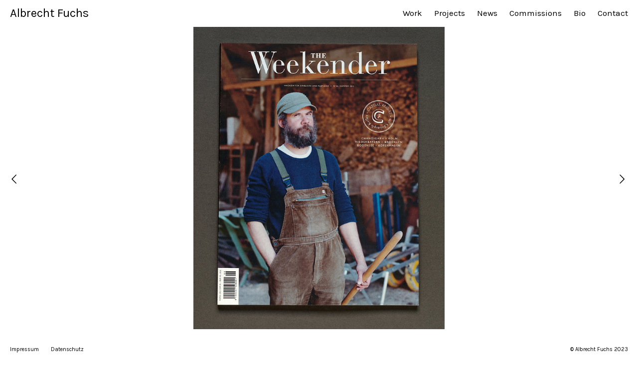

--- FILE ---
content_type: text/html; charset=utf-8
request_url: https://www.albrechtfuchs.com/albums/editorial/content/the-weekender-christoph-keller-2012/
body_size: 1794
content:
<!DOCTYPE html>
<html lang="en" class="k-source-content k-lens-content">
<head>
	<meta charset="utf-8">
	<meta http-equiv="X-UA-Compatible" content="IE=edge,chrome=1">
	<meta name="viewport" content="width=device-width, initial-scale=1, minimum-scale=1, maximum-scale=1" />
	
	<meta name="description" content="The Weekender Christoph Keller 2012" />
	<meta name="author" content="Albrecht Fuchs" />
	<meta name="keywords" content="photography, Albrecht Fuchs, portrait photography" />
	<link rel="stylesheet" type="text/css" href="/koken/app/site/themes/common/css/reset.css?0.22.24" />
	<link rel="stylesheet" type="text/css" href="/koken/app/site/themes/common/css/kicons.css?0.22.24" />
	<link rel="stylesheet" type="text/css" href="/koken/storage/themes/regale-2-ed8705e1-a242-37a9-46eb-b1b1614838ae/css/kvideo.css" />
	<link rel="stylesheet" type="text/css" href="/koken/storage/themes/regale-2-ed8705e1-a242-37a9-46eb-b1b1614838ae/css/arrows.css" />
	<link id="koken_settings_css_link" rel="stylesheet" type="text/css" href="/settings.css.lens" />

	<link rel="canonical" href="http://albrechtfuchs.com/albums/editorial/content/the-weekender-christoph-keller-2012/">
	<title>The Weekender Christoph Keller 2012 - Albrecht Fuchs</title>
	<link rel="alternate" type="application/atom+xml" title="Albrecht Fuchs: Uploads from Editorial" href="/feed/albums/4/recent.rss" />
	<meta property="og:site_name" content="Albrecht Fuchs" />
	<meta property="og:title" content="The Weekender Christoph Keller 2012" />
	<meta property="og:description" content="" />
	<meta property="og:type" content="website" />
	<meta property="og:image" content="https://albrechtfuchs.com/koken/storage/cache/images/000/035/The-Weekender-Christoph-Keller-2012-I,medium_large.1505773413.jpg" />
	<meta property="og:image:width" content="663" />
	<meta property="og:image:height" content="800" />
	<meta property="og:url" content="http://albrechtfuchs.com/albums/editorial/content/the-weekender-christoph-keller-2012/" />

	<!--[if IE]>
	<script src="/koken/app/site/themes/common/js/html5shiv.js"></script>
	<![endif]-->
	<meta name="generator" content="Koken 0.22.24" />
	<meta name="theme" content="Regale 2 2.6.4" />
	<script src="//ajax.googleapis.com/ajax/libs/jquery/1.12.4/jquery.min.js"></script>
	<script>window.jQuery || document.write('<script src="/koken/app/site/themes/common/js/jquery.min.js"><\/script>')</script>
	<script src="/koken.js?0.22.24"></script>
	<script>$K.location = $.extend($K.location, {"here":"\/albums\/editorial\/content\/the-weekender-christoph-keller-2012\/","parameters":{"page":1,"url":"\/albums\/editorial\/content\/the-weekender-christoph-keller-2012\/","base_folder":"\/"},"page_class":"k-source-content k-lens-content"});</script>
	<link rel="alternate" type="application/atom+xml" title="Albrecht Fuchs: All uploads" href="/feed/content/recent.rss" />
	<link rel="alternate" type="application/atom+xml" title="Albrecht Fuchs: Essays" href="/feed/essays/recent.rss" />
	<link rel="alternate" type="application/atom+xml" title="Albrecht Fuchs: Timeline" href="/feed/timeline/recent.rss" />
<script src="/koken/app/site/themes/common/js/jquery.pjax.js?0.22.24"></script>
<script src="/koken/app/site/themes/common/js/jquery.pjax-transition.js?0.22.24"></script>
<script src="/koken/app/site/themes/common/js/pillar.js?0.22.24"></script>
<script src="/koken/storage/themes/regale-2-ed8705e1-a242-37a9-46eb-b1b1614838ae/js/jquery.sidr.min.js"></script>
<script src="/koken/storage/themes/regale-2-ed8705e1-a242-37a9-46eb-b1b1614838ae/js/jquery.scrollTo.min.js"></script>
<script src="/koken/storage/themes/regale-2-ed8705e1-a242-37a9-46eb-b1b1614838ae/js/regale.js"></script>
<script src="/koken/storage/themes/regale-2-ed8705e1-a242-37a9-46eb-b1b1614838ae/js/jquery.fittext.js"></script>
</head>
<body class="footer_show current_line k-source-content k-lens-content">
	
	<div id="sidr-left" class="mob">
 	<ul class="k-nav-list k-nav-root "><li><a data-koken-internal title="Work" href="/sets/works/">Work</a></li><li><a data-koken-internal title="Projects" href="/sets/projects-1/">Projects</a></li><li><a data-koken-internal title="News" href="/news/">News</a></li><li><a data-koken-internal title="Commissions" href="/sets/commissions/">Commissions</a></li><li><a data-koken-internal title="Bio" href="/pages/bio/">Bio</a></li><li><a data-koken-internal title="Contact" href="/pages/contact/">Contact</a></li></ul> 	<ul class="k-nav-list k-nav-root "><li><a data-koken-internal title="Impressum" href="/pages/imprint/">Impressum</a></li><li><a data-koken-internal title="Datenschutz" href="/pages/datenschutz/">Datenschutz</a></li></ul>	  	</div>
	<header class="main">
	<div class="layout_title_nav clearfix">
	<a id="mob-menu" href="#mob-menu" title="Open mobile menu"><i class="kicon-mob-menu"></i></a>
	<div class="site-title">
	<h1><a href="/" title="Home" data-koken-internal>Albrecht Fuchs</a></h1>
</div>
<nav>
	<ul class="k-nav-list k-nav-root "><li><a data-koken-internal title="Work" href="/sets/works/">Work</a></li><li><a data-koken-internal title="Projects" href="/sets/projects-1/">Projects</a></li><li><a data-koken-internal title="News" href="/news/">News</a></li><li><a data-koken-internal title="Commissions" href="/sets/commissions/">Commissions</a></li><li><a data-koken-internal title="Bio" href="/pages/bio/">Bio</a></li><li><a data-koken-internal title="Contact" href="/pages/contact/">Contact</a></li></ul>  </nav>
	</div>
	</header>
	<div id="container">
	<div class="pjax-transition-container">

	<div id="content">
	<div id="content-pagination">
	<a href="/albums/editorial/content/villa-griesebach-franz-erhard-walther-2013/" class="content-pag prev" data-bind-to-key="left" data-koken-internal><i class="icon-six-left"></i></a>
	<a href="/albums/editorial/content/the-weekender-christoph-keller-2015/" class="content-pag next" data-bind-to-key="right" data-koken-internal><i class="icon-six-right"></i></a>
	</div>
	<div class="pad">
	<div class="media halfcirc spin_">
	<noscript>
	<img width="100%" class="content_img k-lazy-loading" alt="The Weekender Christoph Keller 2012" data-lazy-fade="400" src="https://albrechtfuchs.com/koken/storage/cache/images/000/035/The-Weekender-Christoph-Keller-2012-I,large.1505773413.jpg" />
</noscript>
<img class="content_img k-lazy-loading" data-alt="The Weekender Christoph Keller 2012" data-lazy-fade="400" data-visibility="public" data-respond-to="width" data-presets="tiny,50,60 small,83,100 medium,398,480 medium_large,663,800 large,848,1024 xlarge,1325,1600 huge,1325,1600" data-base="/koken/storage/cache/images/000/035/The-Weekender-Christoph-Keller-2012-I," data-extension="1505773413.jpg"/>
	
	
	</div> <!-- close .media -->
	<div id="content-caption">
	<div class="col l">
	<div class="line">
	<h2>The Weekender Christoph Keller 2012</h2>
	</div>
	<div class="line">
	</div>
	<div class="line">
	From the album <a href="/albums/editorial/" title="View Editorial" data-koken-internal>	Editorial</a>
	</div>
	</div> <!-- close .col -->
	<div class="col r">
	
	        	
	<div id="kdiscuss">
	
	</div>
	
	</div> <!-- close .col -->
	</div> <!-- close #content-caption -->
	</div> <!-- close .pad -->
	</div> <!-- close #content -->
	<script>
	$(function() {
	$(window).resize(function() {
	var b = $('footer.main').height() + $('header.main').height() + parseInt($('#container').css('paddingTop')) + ($('#content-pagination').css('position') === 'static' ? 22 : 0);
	$('.media img').css('max-height', $(window).height() - b);
	}).trigger('resize');
	$(window).on('k-img-resize k-image-loaded', function(e, img) {
	var $img = $(img);
	if ($img.hasClass('k-lazy-loaded') && $img.css('max-height') === $img.height() + 'px') {
	$img.attr('width', null);
	}
	});
	});
	</script>

	</div>
	</div> <!-- close container -->
	<footer class="main">
	<span class="right_text">
	© Albrecht Fuchs 2023	</span>
	<nav>
	<ul class="k-nav-list k-nav-root "><li><a data-koken-internal title="Impressum" href="/pages/imprint/">Impressum</a></li><li><a data-koken-internal title="Datenschutz" href="/pages/datenschutz/">Datenschutz</a></li></ul>	</nav>
	
	</footer>
</body>
</html>
